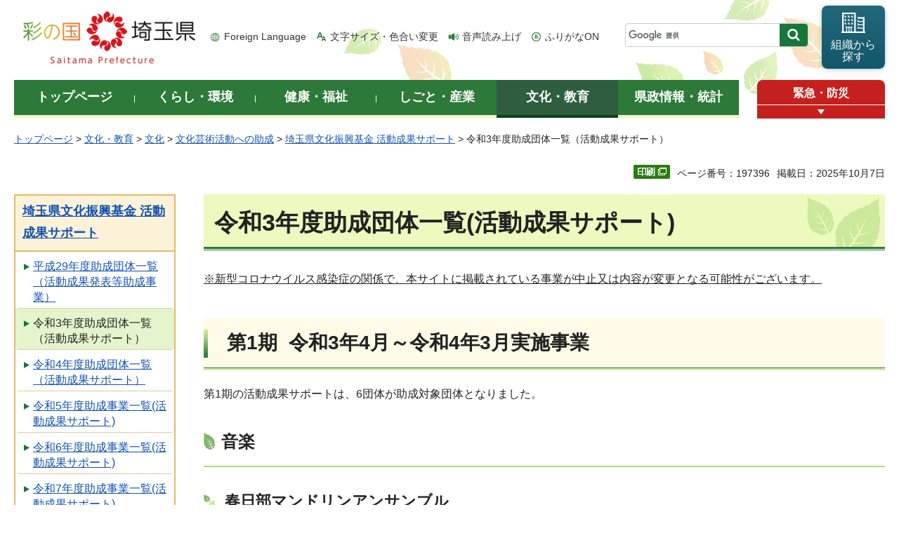

--- FILE ---
content_type: text/html
request_url: https://www.pref.saitama.lg.jp/a0305/library-info/jyoseijisseki3nen-katudouseika.html
body_size: 9944
content:
<!doctype html>
<html lang="ja">
<head>
<meta charset="utf-8">

<title>令和3年度助成団体一覧（活動成果サポート） - 埼玉県</title>
<meta name="keywords" content="文化,基金,埼玉県,文化振興基金,活動成果" />
<script>(function(w,d,s,l,i){w[l]=w[l]||[];w[l].push({'gtm.start':
new Date().getTime(),event:'gtm.js'});var f=d.getElementsByTagName(s)[0],
j=d.createElement(s),dl=l!='dataLayer'?'&l='+l:'';j.async=true;j.src=
'https://www.googletagmanager.com/gtm.js?id='+i+dl;f.parentNode.insertBefore(j,f);
})(window,document,'script','dataLayer','GTM-T855884');</script>

<meta name="author" content="埼玉県">
<meta property="og:title" content="令和3年度助成団体一覧（活動成果サポート）">
<meta property="og:type" content="article">
<meta property="og:description" content="">
<meta property="og:url" content="https://www.pref.saitama.lg.jp/a0305/library-info/jyoseijisseki3nen-katudouseika.html">
<meta property="og:image" content="https://www.pref.saitama.lg.jp/shared/images/sns/logo.png">
<meta property="og:site_name" content="埼玉県">
<meta property="og:locale" content="ja_jp">
<meta name="dept_code_1" content="130000000">
<meta name="dept_code_2" content="130050000">
<meta name="dept_code_3" content="130050010">
<meta name="cate_code_1" content="004000000000">
<meta name="cate_code_2" content="004009000000">
<meta name="cate_code_3" content="004009011000">
<meta name="cate_code_4" content="">
<meta name="publish_start" content="2025-10-07 00:00:00">
<meta name="publish_end" content="2035-10-07 00:00:00">
<meta name="template_id" content="5">
<meta name="template_kind" content="1">
<meta name="template_group" content="197396">
<meta name="img" content="">
<meta name="viewport" content="width=device-width, maximum-scale=3.0">
<meta name="format-detection" content="telephone=no">
<link href="/shared/site_rn/style/default.css" rel="stylesheet" media="all">
<link href="/shared/site_rn/style/shared.css" rel="stylesheet" media="all">
<link href="/shared/templates/free_rn/style/edit.css" rel="stylesheet" media="all">
<link href="/shared/site_rn/style/smartphone.css" rel="stylesheet" media="only screen and (max-width : 640px)" class="mc_css">
<link href="/shared/site_rn/images/favicon/favicon.ico" rel="shortcut icon" type="image/vnd.microsoft.icon">
<link href="/shared/site_rn/images/favicon/apple-touch-icon-precomposed.png" rel="apple-touch-icon-precomposed">
<script src="/shared/site_rn/js/jquery.js"></script>
<script src="/shared/site_rn/js/setting.js"></script>
<script src="/shared/system/js/furigana/ysruby.js"></script>
<script>
window.rsDocReaderConf = {lang: 'ja_jp'};
</script>
<script src="//f1-as.readspeaker.com/script/5686/webReader/webReader.js?pids=wr&amp;forceAdapter=ioshtml5&amp;disable=translation,lookup&amp;dload=DocReader.AutoAdd"></script>





</head>
<body class="format_free no_javascript">

<noscript><iframe src="https://www.googletagmanager.com/ns.html?id=GTM-T855884" height="0" width="0" style="display:none;visibility:hidden" title="Google Tag Manager"></iframe></noscript>

<script src="/shared/site_rn/js/init.js"></script>
<div id="tmp_wrapper">
<div id="tmp_wrapper2">
<noscript>
<p>このサイトではJavaScriptを使用したコンテンツ・機能を提供しています。JavaScriptを有効にするとご利用いただけます。</p>
</noscript>
<p><a href="#tmp_honbun" class="skip">本文へスキップします。</a></p>
<div id="tmp_header">
<div class="container">
<div id="top">
<div id="tmp_hlogo">
<p><a href="/index.html"><span>彩の国 埼玉県</span></a></p>
</div>
<div id="tmp_means">
<ul id="tmp_hnavi">
	<li class="hnavi_lang"><a href="/foreignlanguage/index.html" lang="en" xml:lang="en">Foreign Language</a></li>
	<li class="hnavi_moji"><a href="/moji/index.html">文字サイズ・色合い変更</a></li>
	<li class="hnavi_read"><a accesskey="L" href="//app-as.readspeaker.com/cgi-bin/rsent?customerid=5686&amp;lang=ja_jp&amp;readid=tmp_main,tmp_update&amp;url=" onclick="readpage(this.href, 'tmp_readspeaker'); return false;" rel="nofollow" class="rs_href">音声読み上げ</a></li>
	<li class="hnavi_furi"><a data-contents="tmp_wrapper" data-target="tmp_wrapper" data-ignore="nofurigana" href="javascript:void(0);" id="furigana">ふりがなON</a></li>
</ul>
<div id="tmp_search">
<form action="/search/result.html" id="tmp_gsearch" name="tmp_gsearch">
<div class="wrap_sch_box">
<p class="sch_box"><input id="tmp_query" name="q" size="31" title="サイト内検索" type="text" /></p>
<p class="sch_btn"><input id="tmp_func_sch_btn" name="sa" type="submit" value="検索" /></p>
<p id="tmp_search_hidden"><input name="cx" type="hidden" value="0898cdc8c417302e4" /><input name="ie" type="hidden" value="UTF-8" /><input name="cof" type="hidden" value="FORID:9" /></p>
</div>
</form>
</div>
<p id="tmp_func_soshiki"><a href="/kense/gaiyo/soshiki/index.html"><span>組織から<br />
探す</span></a></p>
</div>
<ul id="tmp_hnavi_s">
	<li id="tmp_hnavi_lmenu"><a href="javascript:void(0);"><span>情報を探す</span></a>
	<div id="tmp_sma_lmenu" class="wrap_sma_sch">
	<div class="sma_sch">
	<div id="tmp_sma_find">
	<div id="tmp_sma_find_search" class="find_sch">
	<div class="find_sch_ttl">
	<p>キーワードから探す</p>
	</div>
	<div class="find_sch_cnt">&nbsp;</div>
	</div>
	<div id="tmp_sma_find_note" class="find_sch">
	<div class="find_sch_ttl">
	<p>注目キーワード</p>
	</div>
	<div class="find_sch_cnt">
	<ul class="keyword_list">
		<li>&nbsp;</li>
	</ul>
	</div>
	</div>
	<div class="sma_sch_guide_icon">&nbsp;</div>
	</div>
	<p class="close_btn"><a href="javascript:void(0);"><span>閉じる</span></a></p>
	</div>
	</div>
	</li>
	<li id="tmp_hnavi_rmenu"><a href="javascript:void(0);"><span>メニュー</span></a>
	<div id="tmp_sma_rmenu" class="wrap_sma_sch">
	<div class="sma_sch">
	<div class="sma_sch_cnt">&nbsp;</div>
	<p class="close_btn"><a href="javascript:void(0);"><span>閉じる</span></a></p>
	</div>
	</div>
	</li>
</ul>
</div>
</div>
</div>

<div id="tmp_wrap_gnavi">
<div class="container">
<div id="tmp_gnavi">
<ul>
	<li id="tmp_glist1"><a href="/index.html"><span>トップページ</span></a></li>
	<li id="tmp_glist2"><a href="/kurashi/index.html"><span>くらし・環境</span></a></li>
	<li id="tmp_glist3"><a href="/kenko/index.html"><span>健康・福祉</span></a></li>
	<li id="tmp_glist4"><a href="/shigoto/index.html"><span>しごと・産業</span></a></li>
	<li id="tmp_glist5"><a href="/bunka/index.html"><span>文化・教育</span></a></li>
	<li id="tmp_glist6"><a href="/kense/index.html"><span>県政情報・統計</span></a></li>
</ul>
</div>
<div id="tmp_sma_emergency">
<div id="tmp_sma_emergency_ttl">
<p class="ttl"><a href="/theme/anzen/index.html">緊急・防災</a></p>
<p class="close_btn"><a href="javascript:void(0);"><span>緊急情報を開く</span></a></p>
</div>
<div id="tmp_sma_emergency_cnt">
<aside aria-label="緊急情報" class="box_emergency">
<div class="box_emergency_ttl">
<p class="ttl">緊急情報</p>
<p class="close_btn"><a href="javascript:void(0);"><span>閉じる</span></a></p>
</div>
<div class="box_emergency_cnt">
<p>現在、緊急情報はありません。</p>
</div>
</aside>
</div>
</div>
</div>
</div>

<div id="tmp_wrapper3" class="container">
<div id="tmp_pankuzu">
<p><a href="/index.html">トップページ</a> &gt; <a href="/bunka/index.html">文化・教育</a> &gt; <a href="/bunka/bunka/index.html">文化</a> &gt; <a href="/bunka/bunka/josei/index.html">文化芸術活動への助成</a> &gt; <a href="/a0305/h30katudouseika1.html">埼玉県文化振興基金 活動成果サポート</a> &gt; 令和3年度助成団体一覧（活動成果サポート）</p>
</div>

<div class="text_r">
<div class="text_r">
<p id="tmp_pageid">ページ番号：197396</p>
<p id="tmp_update">掲載日：2025年10月7日</p>
</div>
</div>

<div id="tmp_wrap_main" class="column_lnavi">
<div id="tmp_readspeaker" class="rs_preserve rs_skip rs_splitbutton rs_addtools rs_exp"></div>
<div id="tmp_main">


<div class="wrap_col_lft_navi">
<div class="col_lft_navi">





<aside aria-label="ナビゲーション" id="tmp_lnavi">
<div id="tmp_lnavi_ttl">
<p><a href="/a0305/h30katudouseika1.html">埼玉県文化振興基金 活動成果サポート</a></p>
</div>
<div id="tmp_lnavi_cnt">
<ul>
<li><a href="/a0305/library-info/jyoseijisseki29nen1kiseikahappyou.html">平成29年度助成団体一覧（活動成果発表等助成事業）</a></li>
<li><a href="/a0305/library-info/jyoseijisseki3nen-katudouseika.html">令和3年度助成団体一覧（活動成果サポート）</a></li>
<li><a href="/a0305/r4katsudou.html">令和4年度助成団体一覧（活動成果サポート）</a></li>
<li><a href="/a0305/r5katsudou.html">令和5年度助成事業一覧(活動成果サポート)</a></li>
<li><a href="/a0305/josei/r6katsudou.html">令和6年度助成事業一覧(活動成果サポート)</a></li>
<li><a href="/a0305/josei/r7katsudou.html">令和7年度助成事業一覧(活動成果サポート)</a></li>
</ul>
</div>
</aside>

</div>
</div>
<div class="wrap_col_main">
<div class="col_main">
<p id="tmp_honbun" class="skip">ここから本文です。</p>
<!--index_start-->
<div id="tmp_contents">

<h1>令和3年度助成団体一覧(活動成果サポート)</h1>
<p><span class="underline">※新型コロナウイルス感染症の関係で、本サイトに掲載されている事業が中止又は内容が変更となる可能性がございます。</span></p>
<h2>&nbsp;第1期&nbsp; 令和3年4月～令和4年3月実施事業</h2>
<p>第1期の活動成果サポートは、6団体が助成対象団体となりました。</p>
<h3>音楽</h3>
<h4>春日部マンドリンアンサンブル</h4>
<h5>春日部マンドリンアンサンブル第20回記念定期演奏会</h5>
<p>日時:4月11日(日曜日)&nbsp; 開演:13時00分、終演:15時00分</p>
<p>場所:春日部市民文化会館大ホール</p>
<p>内容:創立20周年を記念し、ソレイユ・マンドリーヌを迎えコンサートを開催する。第1部は、春日部マンドリンアンサンブルステージとして7曲演奏する。第2部は、ソレイユ・マンドリーヌステージとして5曲演奏する。第3部は合同ステージで組曲「オペラ座の怪人」など3曲演奏する。</p>
<p>入場料：無料</p>
<p>お問合せ先</p>
<p>担当者：最上圭子</p>
<p>Eメール：mandoline.kasukabe&#64;gmail.com</p>
<p>URL：https://sites.google.com/site/kasukabemandoline/home</p>
<h4>ファーマーズギターアンサンブル</h4>
<h5>ファーマーズギターアンサンブル定期演奏会</h5>
<p>日時:5月22日(土曜日)&nbsp; 開演:14時00分、終演:16時00分</p>
<p>場所:川口総合文化センターリリア音楽ホール</p>
<p>内容:ギターアンサンブルの定期演奏会を開催する。第1部は、全体合奏として「銀河鉄道999」などポピュラーな曲を5曲演奏する。第2部は、2組に分かれてそれぞれ「桜」組曲と「バロック」組曲を演奏する。第3部は、全体合奏でクラシック曲を2曲演奏する。</p>
<p>入場料：無料</p>
<h4>四葉会</h4>
<h5>四葉会女声コーラスコンサート</h5>
<p>日時:5月22日(土曜日)&nbsp; 開演:13時30分、終演:15時10分</p>
<p>場所:川口総合文化センターリリア催し広場</p>
<p>内容:発足65周年を迎えたコンサートを開催する。テーマを「歳を重ねてもコーラスで輝く」として第1部は「海のバラード」など5曲歌う。小休止をして、賛助出演として石井修氏が4曲歌う。第2部は「荒城の月」など4曲歌う。</p>
<p>入場料：無料</p>
<p>&nbsp;</p>
<h4>志木音楽サークル連絡会(志木フィルハーモニー管弦楽団)</h4>
<h5>9団体によるジョイントコンサート ANNIVERSARY CONCERT -志木音楽サークル連絡会30周年 記念演奏会-</h5>
<p>日時:5月30日(日曜日)&nbsp; 開演:13時30分、終演:16時25分</p>
<p>※新型コロナウイルス感染症の関係で延期の予定</p>
<p>場所:志木市民会館パルシティ</p>
<p>内容:志木市で活動する合唱、邦楽、吹奏楽、オーケストラ等の9団体によるジョイントコンサートを開催する。第1部は、邦楽、女声合唱、混声合唱、男声合唱の団体がそれぞれ演奏する。第2部は、合唱曲を参加団体合同で演奏し、続いて吹奏楽、オーケストラが演奏し、最後に参加団体によるオーケストラと合唱の合同演奏を行う。</p>
<p>入場料：無料</p>
<p>&nbsp;</p>
<h3>郷土芸能</h3>
<h4>加須落語愛好会</h4>
<h5>各落語会の開催</h5>
<p>1 第8回うどん寄席</p>
<p>日時:6月19日(土曜日)&nbsp;&nbsp;開演:14時00分、終演:16時00分</p>
<p>場所:パストラルかぞ小ホール</p>
<p>内容:会員と周辺市の素人落語家と一緒に落語、漫談、講談の日頃の成果を披露する。</p>
<p>入場料:無料</p>
<p>2 第3回うどん寄席INこうのす</p>
<p>日時:9月12日(日曜日)&nbsp;&nbsp;開演:14時00分、終演:16時00分</p>
<p>場所:クレアこうのす小ホール</p>
<p>内容:栃木県、群馬県、茨城県との落語を通じて文化交流を行う目的に会員などによる落語会を開催する。</p>
<p>入場料:無料</p>
<p>3 第8回こどもうどん寄席</p>
<p>日時:12月4日(土曜日)&nbsp;&nbsp;開演:14時00分、終演:16時00分</p>
<p>場所:パストラルかぞ小ホール</p>
<p>内容:落語を通じて子どもたちに日本語の奥深さを学びコミュニケーションの重要性を学んでもらうため、加須市内の小中学生と会員による落語会を開催する。</p>
<p>入場料:無料&nbsp;</p>
<p>&nbsp;</p>
<h3>刊行物発行部門</h3>
<h4>忍の行田の「昔ばなし」語り部の会</h4>
<h5>[語り部の会]10周年記念 昔ばなし書籍発刊事業</h5>
<p>内容: 行田市を中心に活動する語り部の団体が10年間で収集した郷土のむかしばなし6集70余の話をまとめ、書籍として刊行し、関係機関に配布する。</p>
<p>料金：無料</p>
<p>&nbsp;</p>
<h2>&nbsp;第2期&nbsp; 令和3年4月～令和4年3月実施事業</h2>
<p>第2期の活動成果サポートは、4団体が助成対象団体となりました。</p>
<h3>演劇</h3>
<h4>オペラ・リリカふじみ野</h4>
<h5>オペラ公演「ウィーン気質」</h5>
<p>日時:11月21日(日曜日)&nbsp; 開演:13時30分、終演:16時00分</p>
<p>場所:ふじみ野市立勤労福祉センターホール</p>
<p>内容:団体主催のオペラ公演を開催する。ヨハンシュトラウス2世作曲オペレッタ「ウィーン気質」を上演する。音楽はふじみ室内管弦楽団のフルオーケストラで、市民オペラ団体として手作りのオペラ上演を行う。<br />
&nbsp;</p>
<p>入場料：3,000円</p>
<p>&nbsp;</p>
<h4>川越の文化活動を応援する会</h4>
<h5>表現活動の発表と指導講評＆朗読講演会（仮）</h5>
<p>日時:12月18日(土曜日)&nbsp; 開演:13時30分、終演:16時00分</p>
<p>場所:ウェスタ川越 活動室1・2</p>
<p>内容: 詩や歌詞の朗読、講談の発表とプロによる指導・講評と講演を行う。会員の3つグループがそれぞれ詩や歌詞の朗読、講談の発表を行った後、プロの女優による指導講評と朗読の実演をしながら表現活動の基本について講演する。</p>
<p>入場料：無料</p>
<p>&nbsp;</p>
<h3>刊行物発行部門</h3>
<h4>豊岡大学プロジェクト実行委員会</h4>
<h5>「豊岡大学」紹介冊子発刊事業</h5>
<p>内容: 渋沢栄一氏の後押しで建設された「豊岡公会堂」で1925年から始まった公開講座「豊岡大学」の歴史と関連する先人たちの功績を一般人が読みやすい内容に編集し、冊子を刊行する。</p>
<p>料金：300円</p>
<p>&nbsp;</p>
<h4>埼北文化研究会</h4>
<h5>『埼北文化発掘マガジン 土と水と風』の発行・配布</h5>
<p>内容: 埼北文化の発掘と広報を目的とした刊行物を発行する。特集を「古民家の年中行事」とし、過去の年中行事と現在の年中行事を比較調査し、衰退しつつある昔ながらの年中行事を記録・紹介する。発行時には、取材先であるイベントスペース二十二夜を会場として、年中行事をテーマにした講演会を実施する予定。</p>
<p>料金：無料</p>
<p>発行記念講演会</p>
<p>日時:令和4年2月27日(日曜日)&nbsp; 開演:13時00分、終演:16時00分</p>
<p>場所:熊谷市イベントスペース二十二夜及びYouTubeによるライブ配信</p>






</div>



<div id="tmp_inquiry">
<div id="tmp_inquiry_ttl">
<h2>お問い合わせ</h2>
</div>
<div id="tmp_inquiry_cnt">
<div id="author_info">
<form method="post" action="https://www.pref.saitama.lg.jp/cgi-bin/simple_faq/form.cgi">
<div class="inquiry_parts">
<p><strong>
<a href="/kense/gaiyo/soshiki/kenmin/index.html">県民生活部</a>&nbsp;<a href="/soshiki/a0305/index.html">文化振興課</a>&nbsp;文化振興担当
</strong></p>
<p>郵便番号330-9301&nbsp;埼玉県さいたま市浦和区高砂三丁目15番1号&nbsp;第3庁舎1階</p>
<p class="inq_tel_link">電話：048-830-2887</p>
<p>ファックス：048-830-4752</p>
<p class="submit"><button type="submit" class="inquiry_btn">お問い合わせフォーム</button></p>
</div>
<p>
<input type="hidden" name="code" value="130050030">
<input type="hidden" name="dept" value="8010:4109:4607:4524:4358:3694:3943:4275:5271:9255:9421:8342:8425:3777:9504:8010:8674:9587:8010:9006:8010:3777:8923:8508:3777:8757:9255">
<input type="hidden" name="page" value="/a0305/library-info/jyoseijisseki3nen-katudouseika.html">
<input type="hidden" name="ENQ_RETURN_MAIL_SEND_FLG" value="0">
<input type="hidden" name="publish_ssl_flg" value="1">
</p>
</form>
</div>
</div>
</div>
<!--index_end-->

<div id="tmp_feedback">
<div id="tmp_feedback_ttl">
<h2>より良いウェブサイトにするためにみなさまのご意見をお聞かせください</h2>
</div>
<div id="tmp_feedback_cnt">
<form action="/cgi-bin/feedback/feedback.cgi" id="feedback" method="post">
<p><input name="page_id" type="hidden" value="197396" /> <input name="page_title" type="hidden" value="令和3年度助成団体一覧（活動成果サポート）" /> <input name="page_url" type="hidden" value="https://www.pref.saitama.lg.jp/a0305/library-info/jyoseijisseki3nen-katudouseika.html" /> <input name="item_cnt" type="hidden" value="2" /></p>
<fieldset><legend>このページの情報は役に立ちましたか？ </legend>
<p><input id="que1_1" name="item_1" type="radio" value="役に立った" /> <label for="que1_1">1：役に立った</label></p>
<p><input id="que1_2" name="item_1" type="radio" value="ふつう" /> <label for="que1_2">2：ふつう</label></p>
<p><input id="que1_3" name="item_1" type="radio" value="役に立たなかった" /> <label for="que1_3">3：役に立たなかった</label></p>
</fieldset>
<p><input name="label_1" type="hidden" value="質問：このページの情報は役に立ちましたか？" /> <input name="nes_1" type="hidden" value="1" /> <input name="img_1" type="hidden" /> <input name="img_alt_1" type="hidden" /> <input name="mail_1" type="hidden" value="0" /></p>
<fieldset><legend>このページの情報は見つけやすかったですか？ </legend>
<p><input id="que2_1" name="item_2" type="radio" value="見つけやすかった" /> <label for="que2_1">1：見つけやすかった</label></p>
<p><input id="que2_2" name="item_2" type="radio" value="ふつう" /> <label for="que2_2">2：ふつう</label></p>
<p><input id="que2_3" name="item_2" type="radio" value="見つけにくかった" /> <label for="que2_3">3：見つけにくかった</label></p>
</fieldset>
<p><input name="label_2" type="hidden" value="質問：このページの情報は見つけやすかったですか？" /> <input name="nes_2" type="hidden" value="1" /> <input name="img_2" type="hidden" /> <input name="img_alt_2" type="hidden" /> <input name="mail_2" type="hidden" value="0" /></p>
<p class="submit"><button type="submit" class="submit_btn">送信</button></p>
</form>
</div>
</div>

</div>
</div>
</div>
</div>
</div>
</div>

<div class="pnavi_footer">
<p class="ptop"><a href="#top"><span>ページの先頭へ戻る</span></a></p>
</div>


<div id="tmp_footer">
<div id="tmp_footer_cnt" class="container">
<ul id="tmp_fnavi">
	<li><a href="/sitemap.html">サイトマップ</a></li>
	<li><a href="/a0301/accessibility.html">ウェブアクセシビリティ</a></li>
	<li><a href="/a0301/praibashi-menseki.html">プライバシーポリシー・免責事項</a></li>
	<li><a href="/a0301/tyosaku-rinku.html">著作権・リンクについて</a></li>
	<li><a href="/a0301/wwwlink.html">関係機関リンク集</a></li>
</ul>
</div>
<div id="tmp_address">
<div class="container">
<address>
<p class="add_ttl">埼玉県庁</p>
<p class="footer_btn"><a href="/kense/gaiyo/access.html"><span>県庁へのアクセス</span></a></p>
<p class="add_cnt"><span>〒330-9301 埼玉県さいたま市浦和区高砂三丁目15番1号 </span><span>電話番号：048-824-2111（代表） </span><span>法人番号：1000020110001</span></p>
</address>
<div id="tmp_mascot_btn">
<p class="used_bg_img"><a href="/kense/saitamaken/kobaton/index.html"><span>「コバトン」&amp;「さいたまっち」</span></a></p>
</div>
</div>
</div>
<div id="tmp_copyright">
<div class="container">
<p lang="en" xml:lang="en">Copyright &copy; Saitama Prefecture. All rights reserved.</p>
</div>
</div>
</div>

</div>
<script src="/shared/site_rn/js/function.js"></script>
<script src="/shared/site_rn/js/main.js"></script>
<script src="/shared/site_rn/js/sib.js"></script>
<script src="/shared/site_rn/js/yjtag.js"></script>
<noscript>
<iframe src="//b.yjtag.jp/iframe?c=sbQurib" width="1" height="1" frameborder="0" scrolling="no" marginheight="0" marginwidth="0" title="log analysis"></iframe>
</noscript>

</body>
</html>
